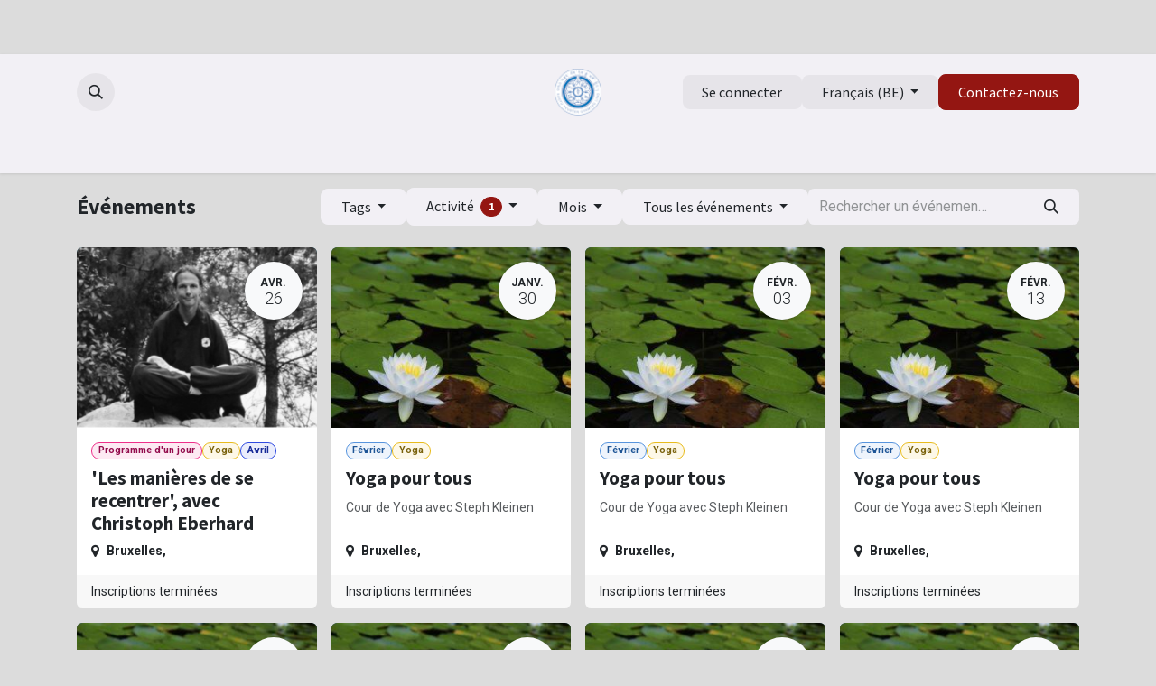

--- FILE ---
content_type: text/html; charset=utf-8
request_url: https://www.nalanda.tibinst.be/event?tags=%5B16%5D&date=all
body_size: 12158
content:
<!DOCTYPE html>
<html lang="fr-BE" data-website-id="6" data-main-object="ir.ui.view(2181,)" data-add2cart-redirect="1">
    <head>
        <meta charset="utf-8"/>
        <meta http-equiv="X-UA-Compatible" content="IE=edge"/>
        <meta name="viewport" content="width=device-width, initial-scale=1"/>
        <meta name="generator" content="Odoo"/>
            
        <meta property="og:type" content="website"/>
        <meta property="og:title" content="Events | NALANDA FR"/>
        <meta property="og:site_name" content="NALANDA FR"/>
        <meta property="og:url" content="https://www.nalanda.tibinst.be/event"/>
        <meta property="og:image" content="https://www.nalanda.tibinst.be/web/image/website/6/logo?unique=dd024d3"/>
            
        <meta name="twitter:card" content="summary_large_image"/>
        <meta name="twitter:title" content="Events | NALANDA FR"/>
        <meta name="twitter:image" content="https://www.nalanda.tibinst.be/web/image/website/6/logo/300x300?unique=dd024d3"/>
        
        <link rel="canonical" href="https://www.nalanda.tibinst.be/event"/>
        
        <link rel="preconnect" href="https://fonts.gstatic.com/" crossorigin=""/>
        <title>Events | NALANDA FR</title>
        <link type="image/x-icon" rel="shortcut icon" href="/web/image/website/6/favicon?unique=dd024d3"/>
        <link rel="preload" href="/web/static/src/libs/fontawesome/fonts/fontawesome-webfont.woff2?v=4.7.0" as="font" crossorigin=""/>
        <link type="text/css" rel="stylesheet" href="/web/assets/6/da1fc6b/web.assets_frontend.min.css"/>
        <script id="web.layout.odooscript" type="text/javascript">
            var odoo = {
                csrf_token: "03969580a343b297e83ea9786c8bdbdba4a266b5o1793589819",
                debug: "",
            };
        </script>
        <script type="text/javascript">
            odoo.__session_info__ = {"is_admin": false, "is_system": false, "is_public": true, "is_internal_user": false, "is_website_user": true, "uid": null, "is_frontend": true, "profile_session": null, "profile_collectors": null, "profile_params": null, "show_effect": true, "currencies": {"1": {"symbol": "\u20ac", "position": "after", "digits": [69, 2]}}, "bundle_params": {"lang": "en_US", "website_id": 6}, "test_mode": false, "websocket_worker_version": "18.0-5", "translationURL": "/website/translations", "cache_hashes": {"translations": "e04e2b95cf6d64b5bbfadc591c793ccbd0649563"}, "recaptcha_public_key": "6LdoqwIrAAAAAFwWfhdHpgEHHrVULIYGjs1yR1pr", "geoip_country_code": null, "geoip_phone_code": null, "lang_url_code": "fr_BE", "turnstile_site_key": "0x4AAAAAABC22lkpuBI2yduv"};
            if (!/(^|;\s)tz=/.test(document.cookie)) {
                const userTZ = Intl.DateTimeFormat().resolvedOptions().timeZone;
                document.cookie = `tz=${userTZ}; path=/`;
            }
        </script>
        <script type="text/javascript" defer="defer" src="/web/assets/6/c0eabc0/web.assets_frontend_minimal.min.js" onerror="__odooAssetError=1"></script>
        <script type="text/javascript" defer="defer" data-src="/web/assets/6/601b4cf/web.assets_frontend_lazy.min.js" onerror="__odooAssetError=1"></script>
        
            <meta name="robots" content="none"/>
        
        
    </head>
    <body>



        <div id="wrapwrap" class="   ">
            <a class="o_skip_to_content btn btn-primary rounded-0 visually-hidden-focusable position-absolute start-0" href="#wrap">Se rendre au contenu</a>
                <header id="top" data-anchor="true" data-name="Header" data-extra-items-toggle-aria-label="Bouton d&#39;éléments supplémentaires" class="   o_header_standard" style=" ">
                    
    <nav data-name="Navbar" aria-label="Main" class="navbar navbar-expand-lg navbar-light o_colored_level o_cc d-none d-lg-block pt-3 shadow-sm ">
        

            <div id="o_main_nav" class="o_main_nav container flex-wrap">
                <div class="o_header_hide_on_scroll d-grid align-items-center w-100 o_grid_header_3_cols pb-3">
                    <ul class="navbar-nav align-items-center gap-1">
                        
                        
        <li class="">
                <div class="modal fade css_editable_mode_hidden" id="o_search_modal" aria-hidden="true" tabindex="-1">
                    <div class="modal-dialog modal-lg pt-5">
                        <div class="modal-content mt-5">
    <form method="get" class="o_searchbar_form s_searchbar_input " action="/website/search" data-snippet="s_searchbar_input">
            <div role="search" class="input-group input-group-lg">
        <input type="search" name="search" class="search-query form-control oe_search_box border border-end-0 p-3 border-0 bg-light" placeholder="Recherche…" data-search-type="all" data-limit="5" data-display-image="true" data-display-description="true" data-display-extra-link="true" data-display-detail="true" data-order-by="name asc"/>
        <button type="submit" aria-label="Rechercher" title="Rechercher" class="btn oe_search_button border border-start-0 px-4 bg-o-color-4">
            <i class="oi oi-search"></i>
        </button>
    </div>

            <input name="order" type="hidden" class="o_search_order_by" value="name asc"/>
            
    
        </form>
                        </div>
                    </div>
                </div>
                <a data-bs-target="#o_search_modal" data-bs-toggle="modal" role="button" title="Rechercher" href="#" class="btn rounded-circle p-1 lh-1 o_navlink_background text-reset o_not_editable">
                    <i class="oi oi-search fa-stack lh-lg"></i>
                </a>
        </li>
                        
                        
                    </ul>
                    
    <a data-name="Navbar Logo" href="/" class="navbar-brand logo mx-auto mw-100">
            
            <span role="img" aria-label="Logo of NALANDA FR" title="NALANDA FR"><img src="/web/image/website/6/logo/NALANDA%20FR?unique=dd024d3" class="img img-fluid" width="95" height="40" alt="NALANDA FR" loading="lazy"/></span>
        </a>
    
                    <ul class="navbar-nav align-items-center gap-1 flex-wrap justify-content-end ms-auto">
                        
        
            <li class=" divider d-none"></li> 
            <li class="o_wsale_my_cart d-none ">
                <a href="/shop/cart" aria-label="Panier eCommerce" class="o_navlink_background btn position-relative rounded-circle p-1 text-reset">
                    <div class="">
                        <i class="fa fa-shopping-cart fa-stack"></i>
                        <sup class="my_cart_quantity badge bg-primary position-absolute top-0 end-0 mt-n1 me-n1 rounded-pill d-none" data-order-id="">0</sup>
                    </div>
                </a>
            </li>
        
            <li class=" o_no_autohide_item">
                <a href="/web/login" class="o_navlink_background btn border-0 text-reset">Se connecter</a>
            </li>
                        
        
        
                        
        <li data-name="Language Selector" class="o_header_language_selector ">
        
            <div class="js_language_selector  dropdown d-print-none">
                <button type="button" data-bs-toggle="dropdown" aria-haspopup="true" aria-expanded="true" class="border-0 dropdown-toggle o_navlink_background btn text-reset">
                    <span class=""> Français (BE)</span>
                </button>
                <div role="menu" class="dropdown-menu dropdown-menu-end">
                        <a class="dropdown-item js_change_lang " role="menuitem" href="/nl_BE/event?tags=%5B16%5D&amp;date=all" data-url_code="nl_BE" title=" Nederlands (BE)">
                            <span class=""> Nederlands (BE)</span>
                        </a>
                        <a class="dropdown-item js_change_lang " role="menuitem" href="/en_GB/event?tags=%5B16%5D&amp;date=all" data-url_code="en_GB" title="English (UK)">
                            <span class="">English (UK)</span>
                        </a>
                        <a class="dropdown-item js_change_lang active" role="menuitem" href="/event?tags=%5B16%5D&amp;date=all" data-url_code="fr_BE" title=" Français (BE)">
                            <span class=""> Français (BE)</span>
                        </a>
                </div>
            </div>
        
        </li>
                        
        <li class="">
            <div class="oe_structure oe_structure_solo ">
                <section class="oe_unremovable oe_unmovable s_text_block" data-snippet="s_text_block" data-name="Text">
                    <div class="container">
                        <a href="/contactus" class="oe_unremovable btn btn-primary btn_cta">Contactez-nous</a>
                    </div>
                </section>
            </div>
        </li>
                    </ul>
                </div>
                <div class="d-flex justify-content-center w-100">
                    
    <ul role="menu" id="top_menu" class="nav navbar-nav top_menu o_menu_loading pb-0">
        

                        
    <li role="presentation" class="nav-item">
        <a role="menuitem" href="https://www.tibinst.be/" class="nav-link ">
            <span>Retour à la page d&#39;accueil</span>
        </a>
    </li>
    <li role="presentation" class="nav-item">
        <a role="menuitem" href="/events" class="nav-link ">
            <span>Evénements</span>
        </a>
    </li>
                    
    </ul>
                </div>
            </div>
        
    </nav>
    <nav data-name="Navbar" aria-label="Mobile" class="navbar  navbar-light o_colored_level o_cc o_header_mobile d-block d-lg-none shadow-sm ">
        

        <div class="o_main_nav container flex-wrap justify-content-between">
            
    <a data-name="Navbar Logo" href="/" class="navbar-brand logo ">
            
            <span role="img" aria-label="Logo of NALANDA FR" title="NALANDA FR"><img src="/web/image/website/6/logo/NALANDA%20FR?unique=dd024d3" class="img img-fluid" width="95" height="40" alt="NALANDA FR" loading="lazy"/></span>
        </a>
    
            <ul class="o_header_mobile_buttons_wrap navbar-nav flex-row align-items-center gap-2 mb-0">
        
            <li class=" divider d-none"></li> 
            <li class="o_wsale_my_cart d-none ">
                <a href="/shop/cart" aria-label="Panier eCommerce" class="o_navlink_background_hover btn position-relative rounded-circle border-0 p-1 text-reset">
                    <div class="">
                        <i class="fa fa-shopping-cart fa-stack"></i>
                        <sup class="my_cart_quantity badge bg-primary position-absolute top-0 end-0 mt-n1 me-n1 rounded-pill d-none" data-order-id="">0</sup>
                    </div>
                </a>
            </li>
        
                <li class="o_not_editable">
                    <button class="nav-link btn me-auto p-2" type="button" data-bs-toggle="offcanvas" data-bs-target="#top_menu_collapse_mobile" aria-controls="top_menu_collapse_mobile" aria-expanded="false" aria-label="Toggle navigation">
                        <span class="navbar-toggler-icon"></span>
                    </button>
                </li>
            </ul>
            <div id="top_menu_collapse_mobile" class="offcanvas offcanvas-end o_navbar_mobile">
                <div class="offcanvas-header justify-content-end o_not_editable">
                    <button type="button" class="nav-link btn-close" data-bs-dismiss="offcanvas" aria-label="Fermer"></button>
                </div>
                <div class="offcanvas-body d-flex flex-column justify-content-between h-100 w-100">
                    <ul class="navbar-nav">
                        
                        
        <li class="">
    <form method="get" class="o_searchbar_form s_searchbar_input " action="/website/search" data-snippet="s_searchbar_input">
            <div role="search" class="input-group mb-3">
        <input type="search" name="search" class="search-query form-control oe_search_box rounded-start-pill text-bg-light ps-3 border-0 bg-light" placeholder="Recherche…" data-search-type="all" data-limit="0" data-display-image="true" data-display-description="true" data-display-extra-link="true" data-display-detail="true" data-order-by="name asc"/>
        <button type="submit" aria-label="Rechercher" title="Rechercher" class="btn oe_search_button rounded-end-pill bg-o-color-3 pe-3">
            <i class="oi oi-search"></i>
        </button>
    </div>

            <input name="order" type="hidden" class="o_search_order_by" value="name asc"/>
            
    
        </form>
        </li>
                        
    <ul role="menu" class="nav navbar-nav top_menu  ">
        

                            
    <li role="presentation" class="nav-item">
        <a role="menuitem" href="https://www.tibinst.be/" class="nav-link ">
            <span>Retour à la page d&#39;accueil</span>
        </a>
    </li>
    <li role="presentation" class="nav-item">
        <a role="menuitem" href="/events" class="nav-link ">
            <span>Evénements</span>
        </a>
    </li>
                        
    </ul>
                        
                        
                    </ul>
                    <ul class="navbar-nav gap-2 mt-3 w-100">
                        
        <li data-name="Language Selector" class="o_header_language_selector ">
        
            <div class="js_language_selector dropup dropdown d-print-none">
                <button type="button" data-bs-toggle="dropdown" aria-haspopup="true" aria-expanded="true" class="border-0 dropdown-toggle nav-link d-flex align-items-center w-100">
                    <span class="me-auto small"> Français (BE)</span>
                </button>
                <div role="menu" class="dropdown-menu w-100">
                        <a class="dropdown-item js_change_lang " role="menuitem" href="/nl_BE/event?tags=%5B16%5D&amp;date=all" data-url_code="nl_BE" title=" Nederlands (BE)">
                            <span class="me-auto small"> Nederlands (BE)</span>
                        </a>
                        <a class="dropdown-item js_change_lang " role="menuitem" href="/en_GB/event?tags=%5B16%5D&amp;date=all" data-url_code="en_GB" title="English (UK)">
                            <span class="me-auto small">English (UK)</span>
                        </a>
                        <a class="dropdown-item js_change_lang active" role="menuitem" href="/event?tags=%5B16%5D&amp;date=all" data-url_code="fr_BE" title=" Français (BE)">
                            <span class="me-auto small"> Français (BE)</span>
                        </a>
                </div>
            </div>
        
        </li>
                        
            <li class=" o_no_autohide_item">
                <a href="/web/login" class="nav-link o_nav_link_btn w-100 border text-center">Se connecter</a>
            </li>
                        
        
        
                        
        <li class="">
            <div class="oe_structure oe_structure_solo ">
                <section class="oe_unremovable oe_unmovable s_text_block" data-snippet="s_text_block" data-name="Text">
                    <div class="container">
                        <a href="/contactus" class="oe_unremovable btn btn-primary btn_cta w-100">Contactez-nous</a>
                    </div>
                </section>
            </div>
        </li>
                    </ul>
                </div>
            </div>
        </div>
    
    </nav>
    
        </header>
                <main>
                    

        <div id="wrap" class="o_wevent_index">
            
            
        <div class="container mt-3 mb-4">
            <div class="o_wevent_index_topbar_filters d-flex d-print-none align-items-center justify-content-end flex-wrap gap-2 w-100">
                <h2 class="h4 my-0 me-auto pe-sm-4">Événements</h2>
                        <div class="dropdown d-none d-lg-block">
                            <a href="#" role="button" class="btn btn-light dropdown-toggle" data-bs-toggle="dropdown">
                                Tags
                            </a>
                            <div class="dropdown-menu">
                                <span data-post="/event?tags=%5B16%5D&amp;prevent_redirect=True&amp;date=all" class="post_link cursor-pointer dropdown-item d-flex align-items-center justify-content-between active">
                                   Tous
                                </span>
                                    <span data-post="/event?tags=%5B44,+16%5D&amp;prevent_redirect=True&amp;date=all" class="post_link cursor-pointer dropdown-item d-flex align-items-center justify-content-between ">
                                        Méditation
                                    </span>
                                    <span data-post="/event?tags=%5B45,+16%5D&amp;prevent_redirect=True&amp;date=all" class="post_link cursor-pointer dropdown-item d-flex align-items-center justify-content-between ">
                                        Lama Tashi Nyima
                                    </span>
                                    <span data-post="/event?tags=%5B46,+16%5D&amp;prevent_redirect=True&amp;date=all" class="post_link cursor-pointer dropdown-item d-flex align-items-center justify-content-between ">
                                        CIERCO Sébastien
                                    </span>
                                    <span data-post="/event?tags=%5B47,+16%5D&amp;prevent_redirect=True&amp;date=all" class="post_link cursor-pointer dropdown-item d-flex align-items-center justify-content-between ">
                                        Weekend Yoga
                                    </span>
                                    <span data-post="/event?tags=%5B48,+16%5D&amp;prevent_redirect=True&amp;date=all" class="post_link cursor-pointer dropdown-item d-flex align-items-center justify-content-between ">
                                        Hatha Yoga
                                    </span>
                                    <span data-post="/event?tags=%5B49,+16%5D&amp;prevent_redirect=True&amp;date=all" class="post_link cursor-pointer dropdown-item d-flex align-items-center justify-content-between ">
                                        Yin Yoga
                                    </span>
                                    <span data-post="/event?tags=%5B50,+16%5D&amp;prevent_redirect=True&amp;date=all" class="post_link cursor-pointer dropdown-item d-flex align-items-center justify-content-between ">
                                        Yoga Nidra
                                    </span>
                                    <span data-post="/event?tags=%5B51,+16%5D&amp;prevent_redirect=True&amp;date=all" class="post_link cursor-pointer dropdown-item d-flex align-items-center justify-content-between ">
                                        Pranayama
                                    </span>
                                    <span data-post="/event?tags=%5B52,+16%5D&amp;prevent_redirect=True&amp;date=all" class="post_link cursor-pointer dropdown-item d-flex align-items-center justify-content-between ">
                                        Meditation
                                    </span>
                                    <span data-post="/event?tags=%5B53,+16%5D&amp;prevent_redirect=True&amp;date=all" class="post_link cursor-pointer dropdown-item d-flex align-items-center justify-content-between ">
                                        Janvier
                                    </span>
                                    <span data-post="/event?tags=%5B54,+16%5D&amp;prevent_redirect=True&amp;date=all" class="post_link cursor-pointer dropdown-item d-flex align-items-center justify-content-between ">
                                        Poudja
                                    </span>
                                    <span data-post="/event?tags=%5B55,+16%5D&amp;prevent_redirect=True&amp;date=all" class="post_link cursor-pointer dropdown-item d-flex align-items-center justify-content-between ">
                                        Chiné
                                    </span>
                                    <span data-post="/event?tags=%5B56,+16%5D&amp;prevent_redirect=True&amp;date=all" class="post_link cursor-pointer dropdown-item d-flex align-items-center justify-content-between ">
                                        Chiné
                                    </span>
                                    <span data-post="/event?tags=%5B57,+16%5D&amp;prevent_redirect=True&amp;date=all" class="post_link cursor-pointer dropdown-item d-flex align-items-center justify-content-between ">
                                        Pratique de Chenrezig
                                    </span>
                            </div>
                        </div>
                        <div class="dropdown d-none d-lg-block">
                            <a href="#" role="button" class="btn btn-light dropdown-toggle" data-bs-toggle="dropdown">
                                Activité
                                <span class="badge bg-primary ms-1">1</span>
                            </a>
                            <div class="dropdown-menu">
                                <span data-post="/event?tags=%5B%5D&amp;prevent_redirect=True&amp;date=all" class="post_link cursor-pointer dropdown-item d-flex align-items-center justify-content-between ">
                                   Tous
                                </span>
                                    <span data-post="/event?tags=%5B13,+16%5D&amp;prevent_redirect=True&amp;date=all" class="post_link cursor-pointer dropdown-item d-flex align-items-center justify-content-between ">
                                        Weekend Méditation Chiné
                                    </span>
                                    <span data-post="/event?tags=%5B25,+16%5D&amp;prevent_redirect=True&amp;date=all" class="post_link cursor-pointer dropdown-item d-flex align-items-center justify-content-between ">
                                        Dharma
                                    </span>
                                    <span data-post="/event?tags=%5B26,+16%5D&amp;prevent_redirect=True&amp;date=all" class="post_link cursor-pointer dropdown-item d-flex align-items-center justify-content-between ">
                                        Rituels
                                    </span>
                                    <span data-post="/event?tags=%5B30,+16%5D&amp;prevent_redirect=True&amp;date=all" class="post_link cursor-pointer dropdown-item d-flex align-items-center justify-content-between ">
                                        Porte ouverte et opportunité de méditation
                                    </span>
                                    <span data-post="/event?tags=%5B33,+16%5D&amp;prevent_redirect=True&amp;date=all" class="post_link cursor-pointer dropdown-item d-flex align-items-center justify-content-between ">
                                        Programme d&#39;un jour
                                    </span>
                                    <span data-post="/event?tags=%5B34,+16%5D&amp;prevent_redirect=True&amp;date=all" class="post_link cursor-pointer dropdown-item d-flex align-items-center justify-content-between ">
                                        Kim Huynh
                                    </span>
                                    <span data-post="/event?tags=%5B35,+16%5D&amp;prevent_redirect=True&amp;date=all" class="post_link cursor-pointer dropdown-item d-flex align-items-center justify-content-between ">
                                        Corps-cœur-esprit cohérence
                                    </span>
                                    <span data-post="/event?tags=%5B36,+16%5D&amp;prevent_redirect=True&amp;date=all" class="post_link cursor-pointer dropdown-item d-flex align-items-center justify-content-between ">
                                        Méditation
                                    </span>
                                    <span data-post="/event?tags=%5B37,+16%5D&amp;prevent_redirect=True&amp;date=all" class="post_link cursor-pointer dropdown-item d-flex align-items-center justify-content-between ">
                                        Enseignement du soir
                                    </span>
                                    <span data-post="/event?tags=%5B38,+16%5D&amp;prevent_redirect=True&amp;date=all" class="post_link cursor-pointer dropdown-item d-flex align-items-center justify-content-between ">
                                        Chiné retraite
                                    </span>
                                    <span data-post="/event?tags=%5B39,+16%5D&amp;prevent_redirect=True&amp;date=all" class="post_link cursor-pointer dropdown-item d-flex align-items-center justify-content-between ">
                                        Pratique de Powa
                                    </span>
                                    <span data-post="/event?tags=%5B40,+16%5D&amp;prevent_redirect=True&amp;date=all" class="post_link cursor-pointer dropdown-item d-flex align-items-center justify-content-between ">
                                        Introduction au bouddhisme
                                    </span>
                                    <span data-post="/event?tags=%5B41,+16%5D&amp;prevent_redirect=True&amp;date=all" class="post_link cursor-pointer dropdown-item d-flex align-items-center justify-content-between ">
                                        Healing Sounds
                                    </span>
                                    <span data-post="/event?tags=%5B43,+16%5D&amp;prevent_redirect=True&amp;date=all" class="post_link cursor-pointer dropdown-item d-flex align-items-center justify-content-between ">
                                        Wellness
                                    </span>
                                    <span data-post="/event?tags=%5B58,+16%5D&amp;prevent_redirect=True&amp;date=all" class="post_link cursor-pointer dropdown-item d-flex align-items-center justify-content-between ">
                                        Pratique de Chenrezig
                                    </span>
                                    <span data-post="/event?tags=%5B%5D&amp;prevent_redirect=True&amp;date=all" class="post_link cursor-pointer dropdown-item d-flex align-items-center justify-content-between active">
                                        Yoga
                                    </span>
                                    <span data-post="/event?tags=%5B18,+16%5D&amp;prevent_redirect=True&amp;date=all" class="post_link cursor-pointer dropdown-item d-flex align-items-center justify-content-between ">
                                        Cohérence du Cœur
                                    </span>
                                    <span data-post="/event?tags=%5B19,+16%5D&amp;prevent_redirect=True&amp;date=all" class="post_link cursor-pointer dropdown-item d-flex align-items-center justify-content-between ">
                                        Jeunes adultes
                                    </span>
                                    <span data-post="/event?tags=%5B23,+16%5D&amp;prevent_redirect=True&amp;date=all" class="post_link cursor-pointer dropdown-item d-flex align-items-center justify-content-between ">
                                        Peinture tibétaine
                                    </span>
                            </div>
                        </div>
                        <div class="dropdown d-none d-lg-block">
                            <a href="#" role="button" class="btn btn-light dropdown-toggle" data-bs-toggle="dropdown">
                                Mois
                            </a>
                            <div class="dropdown-menu">
                                <span data-post="/event?tags=%5B16%5D&amp;prevent_redirect=True&amp;date=all" class="post_link cursor-pointer dropdown-item d-flex align-items-center justify-content-between active">
                                   Tous
                                </span>
                                    <span data-post="/event?tags=%5B1,+16%5D&amp;prevent_redirect=True&amp;date=all" class="post_link cursor-pointer dropdown-item d-flex align-items-center justify-content-between ">
                                        Janvier
                                    </span>
                                    <span data-post="/event?tags=%5B2,+16%5D&amp;prevent_redirect=True&amp;date=all" class="post_link cursor-pointer dropdown-item d-flex align-items-center justify-content-between ">
                                        Février
                                    </span>
                                    <span data-post="/event?tags=%5B3,+16%5D&amp;prevent_redirect=True&amp;date=all" class="post_link cursor-pointer dropdown-item d-flex align-items-center justify-content-between ">
                                        Mars
                                    </span>
                                    <span data-post="/event?tags=%5B4,+16%5D&amp;prevent_redirect=True&amp;date=all" class="post_link cursor-pointer dropdown-item d-flex align-items-center justify-content-between ">
                                        Avril
                                    </span>
                                    <span data-post="/event?tags=%5B5,+16%5D&amp;prevent_redirect=True&amp;date=all" class="post_link cursor-pointer dropdown-item d-flex align-items-center justify-content-between ">
                                        Mai
                                    </span>
                                    <span data-post="/event?tags=%5B6,+16%5D&amp;prevent_redirect=True&amp;date=all" class="post_link cursor-pointer dropdown-item d-flex align-items-center justify-content-between ">
                                        Juin
                                    </span>
                                    <span data-post="/event?tags=%5B7,+16%5D&amp;prevent_redirect=True&amp;date=all" class="post_link cursor-pointer dropdown-item d-flex align-items-center justify-content-between ">
                                        Juillet
                                    </span>
                                    <span data-post="/event?tags=%5B8,+16%5D&amp;prevent_redirect=True&amp;date=all" class="post_link cursor-pointer dropdown-item d-flex align-items-center justify-content-between ">
                                        Août
                                    </span>
                                    <span data-post="/event?tags=%5B9,+16%5D&amp;prevent_redirect=True&amp;date=all" class="post_link cursor-pointer dropdown-item d-flex align-items-center justify-content-between ">
                                        Septembre
                                    </span>
                                    <span data-post="/event?tags=%5B10,+16%5D&amp;prevent_redirect=True&amp;date=all" class="post_link cursor-pointer dropdown-item d-flex align-items-center justify-content-between ">
                                        Octobre
                                    </span>
                                    <span data-post="/event?tags=%5B11,+16%5D&amp;prevent_redirect=True&amp;date=all" class="post_link cursor-pointer dropdown-item d-flex align-items-center justify-content-between ">
                                        Novembre
                                    </span>
                                    <span data-post="/event?tags=%5B12,+16%5D&amp;prevent_redirect=True&amp;date=all" class="post_link cursor-pointer dropdown-item d-flex align-items-center justify-content-between ">
                                        Décembre
                                    </span>
                            </div>
                        </div>
        <div class="dropdown d-none d-lg-block">
            <a href="#" role="button" class="btn btn-light dropdown-toggle" data-bs-toggle="dropdown" title="Filtrer par date">
                Tous les événements
            </a>
            <div class="dropdown-menu">
                        <a href="/event?date=upcoming&amp;tags=%5B16%5D" class="dropdown-item d-flex align-items-center justify-content-between ">
                            Événements à venir
                            <span class="badge ms-3 text-bg-primary">7</span>
                        </a>
                        <a href="/event?date=month&amp;tags=%5B16%5D" class="dropdown-item d-flex align-items-center justify-content-between ">
                            Ce mois
                            <span class="badge ms-3 text-bg-primary">4</span>
                        </a>
                        <a href="/event?date=old&amp;tags=%5B16%5D" class="dropdown-item d-flex align-items-center justify-content-between ">
                            Événements passés
                        </a>
                        <a href="/event?date=all&amp;tags=%5B16%5D" class="dropdown-item d-flex align-items-center justify-content-between active">
                            Tous les événements
                        </a>
            </div>
        </div>
                <div class="o_wevent_search d-flex w-100">
                    <div class="w-100 flex-grow-1">
    <form method="get" class="o_searchbar_form s_searchbar_input " action="/event" data-snippet="s_searchbar_input">
            <div role="search" class="input-group o_wevent_event_searchbar_form flex-grow-1 ">
        <input type="search" name="search" class="search-query form-control oe_search_box  border-0 bg-light" placeholder="Rechercher un événement..." value="" data-search-type="events" data-limit="5" data-display-image="true" data-display-description="true" data-display-extra-link="true" data-display-detail="false" data-order-by="name asc"/>
        <button type="submit" aria-label="Rechercher" title="Rechercher" class="btn oe_search_button btn-light">
            <i class="oi oi-search"></i>
        </button>
    </div>

            <input name="order" type="hidden" class="o_search_order_by" value="name asc"/>
            
            <input type="hidden" name="tags" value="[16]"/>
        
    
        </form>
                    </div>
                    <button class="btn btn-light position-relative ms-2 d-lg-none" data-bs-toggle="offcanvas" data-bs-target="#o_wevent_index_offcanvas">
                        <i class="fa fa-sliders"></i>
                    </button>
                </div>
            </div>

    <div class="d-lg-none d-flex align-items-center flex-wrap gap-2 mt-2">
            <span class="o_filter_tag d-inline-flex align-items-baseline rounded ps-2 o_color_3">
                Yoga
                <span class="post_link cursor-pointer btn border-0 py-1 px-2 text-reset opacity-75-hover" data-post="/event?tags=%5B%5D&amp;prevent_redirect=True&amp;date=all">
                    <i class="oi oi-close" role="img"></i>
                </span>
            </span>
    </div>

            
            <div id="o_wevent_index_offcanvas" class="o_website_offcanvas offcanvas offcanvas-end d-lg-none p-0 overflow-visible mw-75">
                <div class="offcanvas-header">
                    <h5 class="offcanvas-title">Filtres</h5>
                    <button type="button" class="btn-close" data-bs-dismiss="offcanvas" aria-label="Fermer"></button>
                </div>
                <div class="offcanvas-body p-0">
                    <div class="accordion accordion-flush">
                            <div class="accordion-item">
                                <h2 class="accordion-header">
                                    <button class="accordion-button collapsed" type="button" data-bs-toggle="collapse" aria-expanded="false" aria-controls="o_wevent_offcanvas_cat_5" data-bs-target=".o_wevent_offcanvas_cat_5">
                                        Tags
                                    </button>
                                </h2>
                                <div id="o_wevent_offcanvas_cat_5" class="o_wevent_offcanvas_cat_5 accordion-collapse collapse">
                                    <div class="accordion-body pt-0">
                                        <ul class="list-group list-group-flush">
                                                <li class="list-group-item border-0 px-0">
                                                    <span class="post_link text-reset cursor-pointer" data-post="/event?tags=%5B44,+16%5D&amp;prevent_redirect=True&amp;date=all" title="Méditation">
                                                        <div class="form-check">
                                                            <input class="form-check-input pe-none" type="checkbox" name="4"/>
                                                            <label class="form-check-label" for="4">Méditation</label>
                                                        </div>
                                                    </span>
                                                </li>
                                                <li class="list-group-item border-0 px-0">
                                                    <span class="post_link text-reset cursor-pointer" data-post="/event?tags=%5B45,+16%5D&amp;prevent_redirect=True&amp;date=all" title="Lama Tashi Nyima">
                                                        <div class="form-check">
                                                            <input class="form-check-input pe-none" type="checkbox" name="10"/>
                                                            <label class="form-check-label" for="10">Lama Tashi Nyima</label>
                                                        </div>
                                                    </span>
                                                </li>
                                                <li class="list-group-item border-0 px-0">
                                                    <span class="post_link text-reset cursor-pointer" data-post="/event?tags=%5B46,+16%5D&amp;prevent_redirect=True&amp;date=all" title="CIERCO Sébastien">
                                                        <div class="form-check">
                                                            <input class="form-check-input pe-none" type="checkbox" name="7"/>
                                                            <label class="form-check-label" for="7">CIERCO Sébastien</label>
                                                        </div>
                                                    </span>
                                                </li>
                                                <li class="list-group-item border-0 px-0">
                                                    <span class="post_link text-reset cursor-pointer" data-post="/event?tags=%5B47,+16%5D&amp;prevent_redirect=True&amp;date=all" title="Weekend Yoga">
                                                        <div class="form-check">
                                                            <input class="form-check-input pe-none" type="checkbox" name="2"/>
                                                            <label class="form-check-label" for="2">Weekend Yoga</label>
                                                        </div>
                                                    </span>
                                                </li>
                                                <li class="list-group-item border-0 px-0">
                                                    <span class="post_link text-reset cursor-pointer" data-post="/event?tags=%5B48,+16%5D&amp;prevent_redirect=True&amp;date=all" title="Hatha Yoga">
                                                        <div class="form-check">
                                                            <input class="form-check-input pe-none" type="checkbox" name="3"/>
                                                            <label class="form-check-label" for="3">Hatha Yoga</label>
                                                        </div>
                                                    </span>
                                                </li>
                                                <li class="list-group-item border-0 px-0">
                                                    <span class="post_link text-reset cursor-pointer" data-post="/event?tags=%5B49,+16%5D&amp;prevent_redirect=True&amp;date=all" title="Yin Yoga">
                                                        <div class="form-check">
                                                            <input class="form-check-input pe-none" type="checkbox" name="3"/>
                                                            <label class="form-check-label" for="3">Yin Yoga</label>
                                                        </div>
                                                    </span>
                                                </li>
                                                <li class="list-group-item border-0 px-0">
                                                    <span class="post_link text-reset cursor-pointer" data-post="/event?tags=%5B50,+16%5D&amp;prevent_redirect=True&amp;date=all" title="Yoga Nidra">
                                                        <div class="form-check">
                                                            <input class="form-check-input pe-none" type="checkbox" name="3"/>
                                                            <label class="form-check-label" for="3">Yoga Nidra</label>
                                                        </div>
                                                    </span>
                                                </li>
                                                <li class="list-group-item border-0 px-0">
                                                    <span class="post_link text-reset cursor-pointer" data-post="/event?tags=%5B51,+16%5D&amp;prevent_redirect=True&amp;date=all" title="Pranayama">
                                                        <div class="form-check">
                                                            <input class="form-check-input pe-none" type="checkbox" name="3"/>
                                                            <label class="form-check-label" for="3">Pranayama</label>
                                                        </div>
                                                    </span>
                                                </li>
                                                <li class="list-group-item border-0 px-0">
                                                    <span class="post_link text-reset cursor-pointer" data-post="/event?tags=%5B52,+16%5D&amp;prevent_redirect=True&amp;date=all" title="Meditation">
                                                        <div class="form-check">
                                                            <input class="form-check-input pe-none" type="checkbox" name="3"/>
                                                            <label class="form-check-label" for="3">Meditation</label>
                                                        </div>
                                                    </span>
                                                </li>
                                                <li class="list-group-item border-0 px-0">
                                                    <span class="post_link text-reset cursor-pointer" data-post="/event?tags=%5B53,+16%5D&amp;prevent_redirect=True&amp;date=all" title="Janvier">
                                                        <div class="form-check">
                                                            <input class="form-check-input pe-none" type="checkbox" name="6"/>
                                                            <label class="form-check-label" for="6">Janvier</label>
                                                        </div>
                                                    </span>
                                                </li>
                                                <li class="list-group-item border-0 px-0">
                                                    <span class="post_link text-reset cursor-pointer" data-post="/event?tags=%5B54,+16%5D&amp;prevent_redirect=True&amp;date=all" title="Poudja">
                                                        <div class="form-check">
                                                            <input class="form-check-input pe-none" type="checkbox" name="3"/>
                                                            <label class="form-check-label" for="3">Poudja</label>
                                                        </div>
                                                    </span>
                                                </li>
                                                <li class="list-group-item border-0 px-0">
                                                    <span class="post_link text-reset cursor-pointer" data-post="/event?tags=%5B55,+16%5D&amp;prevent_redirect=True&amp;date=all" title="Chiné">
                                                        <div class="form-check">
                                                            <input class="form-check-input pe-none" type="checkbox" name="3"/>
                                                            <label class="form-check-label" for="3">Chiné</label>
                                                        </div>
                                                    </span>
                                                </li>
                                                <li class="list-group-item border-0 px-0">
                                                    <span class="post_link text-reset cursor-pointer" data-post="/event?tags=%5B56,+16%5D&amp;prevent_redirect=True&amp;date=all" title="Chiné">
                                                        <div class="form-check">
                                                            <input class="form-check-input pe-none" type="checkbox" name="3"/>
                                                            <label class="form-check-label" for="3">Chiné</label>
                                                        </div>
                                                    </span>
                                                </li>
                                                <li class="list-group-item border-0 px-0">
                                                    <span class="post_link text-reset cursor-pointer" data-post="/event?tags=%5B57,+16%5D&amp;prevent_redirect=True&amp;date=all" title="Pratique de Chenrezig">
                                                        <div class="form-check">
                                                            <input class="form-check-input pe-none" type="checkbox" name="8"/>
                                                            <label class="form-check-label" for="8">Pratique de Chenrezig</label>
                                                        </div>
                                                    </span>
                                                </li>
                                        </ul>
                                    </div>
                                </div>
                            </div>
                            <div class="accordion-item">
                                <h2 class="accordion-header">
                                    <button class="accordion-button collapsed" type="button" data-bs-toggle="collapse" aria-expanded="false" aria-controls="o_wevent_offcanvas_cat_4" data-bs-target=".o_wevent_offcanvas_cat_4">
                                        Activité
                                    </button>
                                </h2>
                                <div id="o_wevent_offcanvas_cat_4" class="o_wevent_offcanvas_cat_4 accordion-collapse collapse">
                                    <div class="accordion-body pt-0">
                                        <ul class="list-group list-group-flush">
                                                <li class="list-group-item border-0 px-0">
                                                    <span class="post_link text-reset cursor-pointer" data-post="/event?tags=%5B13,+16%5D&amp;prevent_redirect=True&amp;date=all" title="Weekend Méditation Chiné">
                                                        <div class="form-check">
                                                            <input class="form-check-input pe-none" type="checkbox" name="1"/>
                                                            <label class="form-check-label" for="1">Weekend Méditation Chiné</label>
                                                        </div>
                                                    </span>
                                                </li>
                                                <li class="list-group-item border-0 px-0">
                                                    <span class="post_link text-reset cursor-pointer" data-post="/event?tags=%5B25,+16%5D&amp;prevent_redirect=True&amp;date=all" title="Dharma">
                                                        <div class="form-check">
                                                            <input class="form-check-input pe-none" type="checkbox" name="8"/>
                                                            <label class="form-check-label" for="8">Dharma</label>
                                                        </div>
                                                    </span>
                                                </li>
                                                <li class="list-group-item border-0 px-0">
                                                    <span class="post_link text-reset cursor-pointer" data-post="/event?tags=%5B26,+16%5D&amp;prevent_redirect=True&amp;date=all" title="Rituels">
                                                        <div class="form-check">
                                                            <input class="form-check-input pe-none" type="checkbox" name="11"/>
                                                            <label class="form-check-label" for="11">Rituels</label>
                                                        </div>
                                                    </span>
                                                </li>
                                                <li class="list-group-item border-0 px-0">
                                                    <span class="post_link text-reset cursor-pointer" data-post="/event?tags=%5B30,+16%5D&amp;prevent_redirect=True&amp;date=all" title="Porte ouverte et opportunité de méditation">
                                                        <div class="form-check">
                                                            <input class="form-check-input pe-none" type="checkbox" name="9"/>
                                                            <label class="form-check-label" for="9">Porte ouverte et opportunité de méditation</label>
                                                        </div>
                                                    </span>
                                                </li>
                                                <li class="list-group-item border-0 px-0">
                                                    <span class="post_link text-reset cursor-pointer" data-post="/event?tags=%5B33,+16%5D&amp;prevent_redirect=True&amp;date=all" title="Programme d&#39;un jour">
                                                        <div class="form-check">
                                                            <input class="form-check-input pe-none" type="checkbox" name="9"/>
                                                            <label class="form-check-label" for="9">Programme d&#39;un jour</label>
                                                        </div>
                                                    </span>
                                                </li>
                                                <li class="list-group-item border-0 px-0">
                                                    <span class="post_link text-reset cursor-pointer" data-post="/event?tags=%5B34,+16%5D&amp;prevent_redirect=True&amp;date=all" title="Kim Huynh">
                                                        <div class="form-check">
                                                            <input class="form-check-input pe-none" type="checkbox" name="8"/>
                                                            <label class="form-check-label" for="8">Kim Huynh</label>
                                                        </div>
                                                    </span>
                                                </li>
                                                <li class="list-group-item border-0 px-0">
                                                    <span class="post_link text-reset cursor-pointer" data-post="/event?tags=%5B35,+16%5D&amp;prevent_redirect=True&amp;date=all" title="Corps-cœur-esprit cohérence">
                                                        <div class="form-check">
                                                            <input class="form-check-input pe-none" type="checkbox" name="11"/>
                                                            <label class="form-check-label" for="11">Corps-cœur-esprit cohérence</label>
                                                        </div>
                                                    </span>
                                                </li>
                                                <li class="list-group-item border-0 px-0">
                                                    <span class="post_link text-reset cursor-pointer" data-post="/event?tags=%5B36,+16%5D&amp;prevent_redirect=True&amp;date=all" title="Méditation">
                                                        <div class="form-check">
                                                            <input class="form-check-input pe-none" type="checkbox" name="3"/>
                                                            <label class="form-check-label" for="3">Méditation</label>
                                                        </div>
                                                    </span>
                                                </li>
                                                <li class="list-group-item border-0 px-0">
                                                    <span class="post_link text-reset cursor-pointer" data-post="/event?tags=%5B37,+16%5D&amp;prevent_redirect=True&amp;date=all" title="Enseignement du soir">
                                                        <div class="form-check">
                                                            <input class="form-check-input pe-none" type="checkbox" name="3"/>
                                                            <label class="form-check-label" for="3">Enseignement du soir</label>
                                                        </div>
                                                    </span>
                                                </li>
                                                <li class="list-group-item border-0 px-0">
                                                    <span class="post_link text-reset cursor-pointer" data-post="/event?tags=%5B38,+16%5D&amp;prevent_redirect=True&amp;date=all" title="Chiné retraite">
                                                        <div class="form-check">
                                                            <input class="form-check-input pe-none" type="checkbox" name="2"/>
                                                            <label class="form-check-label" for="2">Chiné retraite</label>
                                                        </div>
                                                    </span>
                                                </li>
                                                <li class="list-group-item border-0 px-0">
                                                    <span class="post_link text-reset cursor-pointer" data-post="/event?tags=%5B39,+16%5D&amp;prevent_redirect=True&amp;date=all" title="Pratique de Powa">
                                                        <div class="form-check">
                                                            <input class="form-check-input pe-none" type="checkbox" name="7"/>
                                                            <label class="form-check-label" for="7">Pratique de Powa</label>
                                                        </div>
                                                    </span>
                                                </li>
                                                <li class="list-group-item border-0 px-0">
                                                    <span class="post_link text-reset cursor-pointer" data-post="/event?tags=%5B40,+16%5D&amp;prevent_redirect=True&amp;date=all" title="Introduction au bouddhisme">
                                                        <div class="form-check">
                                                            <input class="form-check-input pe-none" type="checkbox" name="3"/>
                                                            <label class="form-check-label" for="3">Introduction au bouddhisme</label>
                                                        </div>
                                                    </span>
                                                </li>
                                                <li class="list-group-item border-0 px-0">
                                                    <span class="post_link text-reset cursor-pointer" data-post="/event?tags=%5B41,+16%5D&amp;prevent_redirect=True&amp;date=all" title="Healing Sounds">
                                                        <div class="form-check">
                                                            <input class="form-check-input pe-none" type="checkbox" name="6"/>
                                                            <label class="form-check-label" for="6">Healing Sounds</label>
                                                        </div>
                                                    </span>
                                                </li>
                                                <li class="list-group-item border-0 px-0">
                                                    <span class="post_link text-reset cursor-pointer" data-post="/event?tags=%5B43,+16%5D&amp;prevent_redirect=True&amp;date=all" title="Wellness">
                                                        <div class="form-check">
                                                            <input class="form-check-input pe-none" type="checkbox" name="5"/>
                                                            <label class="form-check-label" for="5">Wellness</label>
                                                        </div>
                                                    </span>
                                                </li>
                                                <li class="list-group-item border-0 px-0">
                                                    <span class="post_link text-reset cursor-pointer" data-post="/event?tags=%5B58,+16%5D&amp;prevent_redirect=True&amp;date=all" title="Pratique de Chenrezig">
                                                        <div class="form-check">
                                                            <input class="form-check-input pe-none" type="checkbox" name="9"/>
                                                            <label class="form-check-label" for="9">Pratique de Chenrezig</label>
                                                        </div>
                                                    </span>
                                                </li>
                                                <li class="list-group-item border-0 px-0">
                                                    <span class="post_link text-reset cursor-pointer" data-post="/event?tags=%5B%5D&amp;prevent_redirect=True&amp;date=all" title="Yoga">
                                                        <div class="form-check">
                                                            <input class="form-check-input pe-none" type="checkbox" name="3" checked="True"/>
                                                            <label class="form-check-label" for="3">Yoga</label>
                                                        </div>
                                                    </span>
                                                </li>
                                                <li class="list-group-item border-0 px-0">
                                                    <span class="post_link text-reset cursor-pointer" data-post="/event?tags=%5B18,+16%5D&amp;prevent_redirect=True&amp;date=all" title="Cohérence du Cœur">
                                                        <div class="form-check">
                                                            <input class="form-check-input pe-none" type="checkbox" name="11"/>
                                                            <label class="form-check-label" for="11">Cohérence du Cœur</label>
                                                        </div>
                                                    </span>
                                                </li>
                                                <li class="list-group-item border-0 px-0">
                                                    <span class="post_link text-reset cursor-pointer" data-post="/event?tags=%5B19,+16%5D&amp;prevent_redirect=True&amp;date=all" title="Jeunes adultes">
                                                        <div class="form-check">
                                                            <input class="form-check-input pe-none" type="checkbox" name="7"/>
                                                            <label class="form-check-label" for="7">Jeunes adultes</label>
                                                        </div>
                                                    </span>
                                                </li>
                                                <li class="list-group-item border-0 px-0">
                                                    <span class="post_link text-reset cursor-pointer" data-post="/event?tags=%5B23,+16%5D&amp;prevent_redirect=True&amp;date=all" title="Peinture tibétaine">
                                                        <div class="form-check">
                                                            <input class="form-check-input pe-none" type="checkbox" name="1"/>
                                                            <label class="form-check-label" for="1">Peinture tibétaine</label>
                                                        </div>
                                                    </span>
                                                </li>
                                        </ul>
                                    </div>
                                </div>
                            </div>
                            <div class="accordion-item">
                                <h2 class="accordion-header">
                                    <button class="accordion-button collapsed" type="button" data-bs-toggle="collapse" aria-expanded="false" aria-controls="o_wevent_offcanvas_cat_1" data-bs-target=".o_wevent_offcanvas_cat_1">
                                        Mois
                                    </button>
                                </h2>
                                <div id="o_wevent_offcanvas_cat_1" class="o_wevent_offcanvas_cat_1 accordion-collapse collapse">
                                    <div class="accordion-body pt-0">
                                        <ul class="list-group list-group-flush">
                                                <li class="list-group-item border-0 px-0">
                                                    <span class="post_link text-reset cursor-pointer" data-post="/event?tags=%5B1,+16%5D&amp;prevent_redirect=True&amp;date=all" title="Janvier">
                                                        <div class="form-check">
                                                            <input class="form-check-input pe-none" type="checkbox" name="4"/>
                                                            <label class="form-check-label" for="4">Janvier</label>
                                                        </div>
                                                    </span>
                                                </li>
                                                <li class="list-group-item border-0 px-0">
                                                    <span class="post_link text-reset cursor-pointer" data-post="/event?tags=%5B2,+16%5D&amp;prevent_redirect=True&amp;date=all" title="Février">
                                                        <div class="form-check">
                                                            <input class="form-check-input pe-none" type="checkbox" name="4"/>
                                                            <label class="form-check-label" for="4">Février</label>
                                                        </div>
                                                    </span>
                                                </li>
                                                <li class="list-group-item border-0 px-0">
                                                    <span class="post_link text-reset cursor-pointer" data-post="/event?tags=%5B3,+16%5D&amp;prevent_redirect=True&amp;date=all" title="Mars">
                                                        <div class="form-check">
                                                            <input class="form-check-input pe-none" type="checkbox" name="4"/>
                                                            <label class="form-check-label" for="4">Mars</label>
                                                        </div>
                                                    </span>
                                                </li>
                                                <li class="list-group-item border-0 px-0">
                                                    <span class="post_link text-reset cursor-pointer" data-post="/event?tags=%5B4,+16%5D&amp;prevent_redirect=True&amp;date=all" title="Avril">
                                                        <div class="form-check">
                                                            <input class="form-check-input pe-none" type="checkbox" name="8"/>
                                                            <label class="form-check-label" for="8">Avril</label>
                                                        </div>
                                                    </span>
                                                </li>
                                                <li class="list-group-item border-0 px-0">
                                                    <span class="post_link text-reset cursor-pointer" data-post="/event?tags=%5B5,+16%5D&amp;prevent_redirect=True&amp;date=all" title="Mai">
                                                        <div class="form-check">
                                                            <input class="form-check-input pe-none" type="checkbox" name="8"/>
                                                            <label class="form-check-label" for="8">Mai</label>
                                                        </div>
                                                    </span>
                                                </li>
                                                <li class="list-group-item border-0 px-0">
                                                    <span class="post_link text-reset cursor-pointer" data-post="/event?tags=%5B6,+16%5D&amp;prevent_redirect=True&amp;date=all" title="Juin">
                                                        <div class="form-check">
                                                            <input class="form-check-input pe-none" type="checkbox" name="8"/>
                                                            <label class="form-check-label" for="8">Juin</label>
                                                        </div>
                                                    </span>
                                                </li>
                                                <li class="list-group-item border-0 px-0">
                                                    <span class="post_link text-reset cursor-pointer" data-post="/event?tags=%5B7,+16%5D&amp;prevent_redirect=True&amp;date=all" title="Juillet">
                                                        <div class="form-check">
                                                            <input class="form-check-input pe-none" type="checkbox" name="10"/>
                                                            <label class="form-check-label" for="10">Juillet</label>
                                                        </div>
                                                    </span>
                                                </li>
                                                <li class="list-group-item border-0 px-0">
                                                    <span class="post_link text-reset cursor-pointer" data-post="/event?tags=%5B8,+16%5D&amp;prevent_redirect=True&amp;date=all" title="Août">
                                                        <div class="form-check">
                                                            <input class="form-check-input pe-none" type="checkbox" name="10"/>
                                                            <label class="form-check-label" for="10">Août</label>
                                                        </div>
                                                    </span>
                                                </li>
                                                <li class="list-group-item border-0 px-0">
                                                    <span class="post_link text-reset cursor-pointer" data-post="/event?tags=%5B9,+16%5D&amp;prevent_redirect=True&amp;date=all" title="Septembre">
                                                        <div class="form-check">
                                                            <input class="form-check-input pe-none" type="checkbox" name="10"/>
                                                            <label class="form-check-label" for="10">Septembre</label>
                                                        </div>
                                                    </span>
                                                </li>
                                                <li class="list-group-item border-0 px-0">
                                                    <span class="post_link text-reset cursor-pointer" data-post="/event?tags=%5B10,+16%5D&amp;prevent_redirect=True&amp;date=all" title="Octobre">
                                                        <div class="form-check">
                                                            <input class="form-check-input pe-none" type="checkbox" name="6"/>
                                                            <label class="form-check-label" for="6">Octobre</label>
                                                        </div>
                                                    </span>
                                                </li>
                                                <li class="list-group-item border-0 px-0">
                                                    <span class="post_link text-reset cursor-pointer" data-post="/event?tags=%5B11,+16%5D&amp;prevent_redirect=True&amp;date=all" title="Novembre">
                                                        <div class="form-check">
                                                            <input class="form-check-input pe-none" type="checkbox" name="6"/>
                                                            <label class="form-check-label" for="6">Novembre</label>
                                                        </div>
                                                    </span>
                                                </li>
                                                <li class="list-group-item border-0 px-0">
                                                    <span class="post_link text-reset cursor-pointer" data-post="/event?tags=%5B12,+16%5D&amp;prevent_redirect=True&amp;date=all" title="Décembre">
                                                        <div class="form-check">
                                                            <input class="form-check-input pe-none" type="checkbox" name="6"/>
                                                            <label class="form-check-label" for="6">Décembre</label>
                                                        </div>
                                                    </span>
                                                </li>
                                        </ul>
                                    </div>
                                </div>
                            </div>
                        <div class="accordion-item">
            <h2 class="accordion-header">
                <button class="accordion-button collapsed" type="button" data-bs-toggle="collapse" data-bs-target=".o_wevent_offcanvas_date" aria-expanded="false" aria-controls="o_wevent_offcanvas_date">
                    Date
                </button>
            </h2>
            <div id="o_wevent_offcanvas_date" class="o_wevent_offcanvas_date accordion-collapse collapse" aria-labelledby="offcanvas_date">
                <div class="accordion-body pt-0">
                    <ul class="list-group list-group-flush">
                            <li class="list-group-item px-0 border-0">
                                <a class="d-flex align-items-center justify-content-between text-reset text-decoration-none" href="/event?date=upcoming&amp;tags=%5B16%5D" title="Événements à venir">
                                    <div class="form-check flex-basis-100">
                                        <input class="form-check-input pe-none" type="radio" name="Événements à venir"/>
                                        <label class="form-check-label" for="Événements à venir">Événements à venir</label>
                                    </div>
                                    <span class="badge text-bg-primary">7</span>
                                </a>
                            </li>
                            <li class="list-group-item px-0 border-0">
                                <a class="d-flex align-items-center justify-content-between text-reset text-decoration-none" href="/event?date=month&amp;tags=%5B16%5D" title="Ce mois">
                                    <div class="form-check flex-basis-100">
                                        <input class="form-check-input pe-none" type="radio" name="Ce mois"/>
                                        <label class="form-check-label" for="Ce mois">Ce mois</label>
                                    </div>
                                    <span class="badge text-bg-primary">4</span>
                                </a>
                            </li>
                            <li class="list-group-item px-0 border-0">
                                <a class="d-flex align-items-center justify-content-between text-reset text-decoration-none" href="/event?date=old&amp;tags=%5B16%5D" title="Événements passés">
                                    <div class="form-check flex-basis-100">
                                        <input class="form-check-input pe-none" type="radio" name="Événements passés"/>
                                        <label class="form-check-label" for="Événements passés">Événements passés</label>
                                    </div>
                                </a>
                            </li>
                            <li class="list-group-item px-0 border-0">
                                <a class="d-flex align-items-center justify-content-between text-reset text-decoration-none" href="/event?date=all&amp;tags=%5B16%5D" title="Tous les événements">
                                    <div class="form-check flex-basis-100">
                                        <input class="form-check-input pe-none" type="radio" name="Tous les événements" checked="True"/>
                                        <label class="form-check-label" for="Tous les événements">Tous les événements</label>
                                    </div>
                                </a>
                            </li>
                    </ul>
                </div>
            </div>
        </div>
    <span class="o_wevent_offcanvas_country"></span>
                    </div>
                </div>
            </div>
        </div>
            
            <div class="oe_structure oe_empty" data-editor-message="GLISSEZ UN BLOC ICI" id="oe_structure_we_index_1"></div>
  
            <div class="o_wevent_events_list">
                <div class="container">
                    <div class="row">
                        <div id="o_wevent_index_main_col" class="col-md mb-3 opt_events_list_columns">
                            <div class="row g-4 g-lg-3 g-xxl-4">
                                
    
    
    
    
    <div class=" col-md-6 col-lg-4 col-xl-3">
        <a class="text-decoration-none text-reset " href="/event/les-manieres-de-se-recentrer-avec-christoph-eberhard-1681/register" data-publish="on">
            <article itemscope="itemscope" itemtype="http://schema.org/Event" class="h-100 card">
                <div class="h-100 d-flex flex-wrap flex-column">
                    
                    <header class="card-header overflow-hidden bg-secondary p-0 border-0 rounded-0 col-12 ">
                        
                        <div class="d-block h-100 w-100">
  <div data-name="Couverture" style="" class="o_record_cover_container d-flex flex-column h-100 o_colored_level o_cc o_cc3   ">
    <div style="background-image: url(/web/image/380105-0d072490/Screenshot_20240415_203623_Outlook%20Lite.jpg);" class="o_record_cover_component o_record_cover_image "></div>
    
                                <meta itemprop="startDate" content="2024-04-26T08:00:00"/>
                                
                                <div class="o_wevent_event_date position-absolute shadow-sm o_not_editable  ">
                                    <span class="o_wevent_event_month" data-oe-type="datetime" data-oe-expression="event.date_begin">avr.</span>
                                    <span class="o_wevent_event_day oe_hide_on_date_edit" data-oe-type="datetime" data-oe-expression="event.date_begin">26</span>
                                </div>
                                
                                
                                
                            
  </div>
                        </div>
                    </header>
                    
                    
                    <main class="card-body position-relative d-flex flex-column justify-content-between gap-2 col-12 py-3  ">
                        <div id="event_details">
                            <div class="d-flex flex-wrap gap-1 small">
                                    <span class="badge o_color_9">
                                        Programme d&#39;un jour
                                    </span>
                                    <span class="badge o_color_3">
                                        Yoga
                                    </span>
                                    <span class="badge o_color_8">
                                        Avril
                                    </span>
                            </div>
                            
                            <h5 class="card-title my-2 ">
                                <span itemprop="name">&#39;Les manières de se recentrer&#39;, avec Christoph Eberhard</span>
                            </h5>
                            
                            
                            
                        </div>
                        
                        <div class="d-flex align-items-center">
                            <i class="fa fa-map-marker me-2" title="Lieu"></i>
                            <small class="o_not_editable fw-bold" itemprop="location" data-oe-type="contact" data-oe-expression="event.address_id">
    <address class="o_portal_address mb-0">
        <div class="gap-2" itemscope="itemscope" itemtype="http://schema.org/PostalAddress">

            <div class="d-flex align-items-baseline gap-1">
                <span>
                    <div>
                        <span itemprop="addressLocality">Bruxelles</span>,
                        
                    </div>
                </span>
            </div>
            
            <div itemprop="telephone"></div>
        </div>
    </address></small>
                        </div>
                    </main>
                    
                    
                    <footer class="small align-self-end w-100 card-footer border-top">
                        <span>
                                Inscriptions terminées
                        </span>
                    </footer>
                </div>
            </article>
        </a>
    </div><div class=" col-md-6 col-lg-4 col-xl-3">
        <a class="text-decoration-none text-reset " href="/event/yoga-pour-tous-2166/register" data-publish="on">
            <article itemscope="itemscope" itemtype="http://schema.org/Event" class="h-100 card">
                <div class="h-100 d-flex flex-wrap flex-column">
                    
                    <header class="card-header overflow-hidden bg-secondary p-0 border-0 rounded-0 col-12 ">
                        
                        <div class="d-block h-100 w-100">
  <div data-name="Couverture" style="" class="o_record_cover_container d-flex flex-column h-100 o_colored_level o_cc o_cc3   ">
    <div style="background-image: url(/web/image/293649-9bcbaa4b/Ethische%20gedragscode.jpg);" class="o_record_cover_component o_record_cover_image "></div>
    
                                <meta itemprop="startDate" content="2025-01-30T17:45:00"/>
                                
                                <div class="o_wevent_event_date position-absolute shadow-sm o_not_editable  ">
                                    <span class="o_wevent_event_month" data-oe-type="datetime" data-oe-expression="event.date_begin">janv.</span>
                                    <span class="o_wevent_event_day oe_hide_on_date_edit" data-oe-type="datetime" data-oe-expression="event.date_begin">30</span>
                                </div>
                                
                                
                                
                            
  </div>
                        </div>
                    </header>
                    
                    
                    <main class="card-body position-relative d-flex flex-column justify-content-between gap-2 col-12 py-3  ">
                        <div id="event_details">
                            <div class="d-flex flex-wrap gap-1 small">
                                    <span class="badge o_color_4">
                                        Février
                                    </span>
                                    <span class="badge o_color_3">
                                        Yoga
                                    </span>
                            </div>
                            
                            <h5 class="card-title my-2 ">
                                <span itemprop="name">Yoga pour tous</span>
                            </h5>
                            
                            
                            <small class="opacity-75" itemprop="description">Cour de Yoga avec Steph Kleinen</small>
                        </div>
                        
                        <div class="d-flex align-items-center">
                            <i class="fa fa-map-marker me-2" title="Lieu"></i>
                            <small class="o_not_editable fw-bold" itemprop="location" data-oe-type="contact" data-oe-expression="event.address_id">
    <address class="o_portal_address mb-0">
        <div class="gap-2" itemscope="itemscope" itemtype="http://schema.org/PostalAddress">

            <div class="d-flex align-items-baseline gap-1">
                <span>
                    <div>
                        <span itemprop="addressLocality">Bruxelles</span>,
                        
                    </div>
                </span>
            </div>
            
            <div itemprop="telephone"></div>
        </div>
    </address></small>
                        </div>
                    </main>
                    
                    
                    <footer class="small align-self-end w-100 card-footer border-top">
                        <span>
                                Inscriptions terminées
                        </span>
                    </footer>
                </div>
            </article>
        </a>
    </div><div class=" col-md-6 col-lg-4 col-xl-3">
        <a class="text-decoration-none text-reset " href="/event/yoga-pour-tous-2188/register" data-publish="on">
            <article itemscope="itemscope" itemtype="http://schema.org/Event" class="h-100 card">
                <div class="h-100 d-flex flex-wrap flex-column">
                    
                    <header class="card-header overflow-hidden bg-secondary p-0 border-0 rounded-0 col-12 ">
                        
                        <div class="d-block h-100 w-100">
  <div data-name="Couverture" style="" class="o_record_cover_container d-flex flex-column h-100 o_colored_level o_cc o_cc3   ">
    <div style="background-image: url(/web/image/293649-9bcbaa4b/Ethische%20gedragscode.jpg);" class="o_record_cover_component o_record_cover_image "></div>
    
                                <meta itemprop="startDate" content="2025-02-03T17:45:00"/>
                                
                                <div class="o_wevent_event_date position-absolute shadow-sm o_not_editable  ">
                                    <span class="o_wevent_event_month" data-oe-type="datetime" data-oe-expression="event.date_begin">févr.</span>
                                    <span class="o_wevent_event_day oe_hide_on_date_edit" data-oe-type="datetime" data-oe-expression="event.date_begin">03</span>
                                </div>
                                
                                
                                
                            
  </div>
                        </div>
                    </header>
                    
                    
                    <main class="card-body position-relative d-flex flex-column justify-content-between gap-2 col-12 py-3  ">
                        <div id="event_details">
                            <div class="d-flex flex-wrap gap-1 small">
                                    <span class="badge o_color_4">
                                        Février
                                    </span>
                                    <span class="badge o_color_3">
                                        Yoga
                                    </span>
                            </div>
                            
                            <h5 class="card-title my-2 ">
                                <span itemprop="name">Yoga pour tous</span>
                            </h5>
                            
                            
                            <small class="opacity-75" itemprop="description">Cour de Yoga avec Steph Kleinen</small>
                        </div>
                        
                        <div class="d-flex align-items-center">
                            <i class="fa fa-map-marker me-2" title="Lieu"></i>
                            <small class="o_not_editable fw-bold" itemprop="location" data-oe-type="contact" data-oe-expression="event.address_id">
    <address class="o_portal_address mb-0">
        <div class="gap-2" itemscope="itemscope" itemtype="http://schema.org/PostalAddress">

            <div class="d-flex align-items-baseline gap-1">
                <span>
                    <div>
                        <span itemprop="addressLocality">Bruxelles</span>,
                        
                    </div>
                </span>
            </div>
            
            <div itemprop="telephone"></div>
        </div>
    </address></small>
                        </div>
                    </main>
                    
                    
                    <footer class="small align-self-end w-100 card-footer border-top">
                        <span>
                                Inscriptions terminées
                        </span>
                    </footer>
                </div>
            </article>
        </a>
    </div><div class=" col-md-6 col-lg-4 col-xl-3">
        <a class="text-decoration-none text-reset " href="/event/yoga-pour-tous-2191/register" data-publish="on">
            <article itemscope="itemscope" itemtype="http://schema.org/Event" class="h-100 card">
                <div class="h-100 d-flex flex-wrap flex-column">
                    
                    <header class="card-header overflow-hidden bg-secondary p-0 border-0 rounded-0 col-12 ">
                        
                        <div class="d-block h-100 w-100">
  <div data-name="Couverture" style="" class="o_record_cover_container d-flex flex-column h-100 o_colored_level o_cc o_cc3   ">
    <div style="background-image: url(/web/image/293649-9bcbaa4b/Ethische%20gedragscode.jpg);" class="o_record_cover_component o_record_cover_image "></div>
    
                                <meta itemprop="startDate" content="2025-02-13T17:45:00"/>
                                
                                <div class="o_wevent_event_date position-absolute shadow-sm o_not_editable  ">
                                    <span class="o_wevent_event_month" data-oe-type="datetime" data-oe-expression="event.date_begin">févr.</span>
                                    <span class="o_wevent_event_day oe_hide_on_date_edit" data-oe-type="datetime" data-oe-expression="event.date_begin">13</span>
                                </div>
                                
                                
                                
                            
  </div>
                        </div>
                    </header>
                    
                    
                    <main class="card-body position-relative d-flex flex-column justify-content-between gap-2 col-12 py-3  ">
                        <div id="event_details">
                            <div class="d-flex flex-wrap gap-1 small">
                                    <span class="badge o_color_4">
                                        Février
                                    </span>
                                    <span class="badge o_color_3">
                                        Yoga
                                    </span>
                            </div>
                            
                            <h5 class="card-title my-2 ">
                                <span itemprop="name">Yoga pour tous</span>
                            </h5>
                            
                            
                            <small class="opacity-75" itemprop="description">Cour de Yoga avec Steph Kleinen</small>
                        </div>
                        
                        <div class="d-flex align-items-center">
                            <i class="fa fa-map-marker me-2" title="Lieu"></i>
                            <small class="o_not_editable fw-bold" itemprop="location" data-oe-type="contact" data-oe-expression="event.address_id">
    <address class="o_portal_address mb-0">
        <div class="gap-2" itemscope="itemscope" itemtype="http://schema.org/PostalAddress">

            <div class="d-flex align-items-baseline gap-1">
                <span>
                    <div>
                        <span itemprop="addressLocality">Bruxelles</span>,
                        
                    </div>
                </span>
            </div>
            
            <div itemprop="telephone"></div>
        </div>
    </address></small>
                        </div>
                    </main>
                    
                    
                    <footer class="small align-self-end w-100 card-footer border-top">
                        <span>
                                Inscriptions terminées
                        </span>
                    </footer>
                </div>
            </article>
        </a>
    </div><div class=" col-md-6 col-lg-4 col-xl-3">
        <a class="text-decoration-none text-reset " href="/event/yoga-pour-tous-2192/register" data-publish="on">
            <article itemscope="itemscope" itemtype="http://schema.org/Event" class="h-100 card">
                <div class="h-100 d-flex flex-wrap flex-column">
                    
                    <header class="card-header overflow-hidden bg-secondary p-0 border-0 rounded-0 col-12 ">
                        
                        <div class="d-block h-100 w-100">
  <div data-name="Couverture" style="" class="o_record_cover_container d-flex flex-column h-100 o_colored_level o_cc o_cc3   ">
    <div style="background-image: url(/web/image/293649-9bcbaa4b/Ethische%20gedragscode.jpg);" class="o_record_cover_component o_record_cover_image "></div>
    
                                <meta itemprop="startDate" content="2025-02-20T17:45:00"/>
                                
                                <div class="o_wevent_event_date position-absolute shadow-sm o_not_editable  ">
                                    <span class="o_wevent_event_month" data-oe-type="datetime" data-oe-expression="event.date_begin">févr.</span>
                                    <span class="o_wevent_event_day oe_hide_on_date_edit" data-oe-type="datetime" data-oe-expression="event.date_begin">20</span>
                                </div>
                                
                                
                                
                            
  </div>
                        </div>
                    </header>
                    
                    
                    <main class="card-body position-relative d-flex flex-column justify-content-between gap-2 col-12 py-3  ">
                        <div id="event_details">
                            <div class="d-flex flex-wrap gap-1 small">
                                    <span class="badge o_color_4">
                                        Février
                                    </span>
                                    <span class="badge o_color_3">
                                        Yoga
                                    </span>
                            </div>
                            
                            <h5 class="card-title my-2 ">
                                <span itemprop="name">Yoga pour tous</span>
                            </h5>
                            
                            
                            <small class="opacity-75" itemprop="description">Cour de Yoga avec Steph Kleinen</small>
                        </div>
                        
                        <div class="d-flex align-items-center">
                            <i class="fa fa-map-marker me-2" title="Lieu"></i>
                            <small class="o_not_editable fw-bold" itemprop="location" data-oe-type="contact" data-oe-expression="event.address_id">
    <address class="o_portal_address mb-0">
        <div class="gap-2" itemscope="itemscope" itemtype="http://schema.org/PostalAddress">

            <div class="d-flex align-items-baseline gap-1">
                <span>
                    <div>
                        <span itemprop="addressLocality">Bruxelles</span>,
                        
                    </div>
                </span>
            </div>
            
            <div itemprop="telephone"></div>
        </div>
    </address></small>
                        </div>
                    </main>
                    
                    
                    <footer class="small align-self-end w-100 card-footer border-top">
                        <span>
                                Inscriptions terminées
                        </span>
                    </footer>
                </div>
            </article>
        </a>
    </div><div class=" col-md-6 col-lg-4 col-xl-3">
        <a class="text-decoration-none text-reset " href="/event/yoga-pour-tous-2193/register" data-publish="on">
            <article itemscope="itemscope" itemtype="http://schema.org/Event" class="h-100 card">
                <div class="h-100 d-flex flex-wrap flex-column">
                    
                    <header class="card-header overflow-hidden bg-secondary p-0 border-0 rounded-0 col-12 ">
                        
                        <div class="d-block h-100 w-100">
  <div data-name="Couverture" style="" class="o_record_cover_container d-flex flex-column h-100 o_colored_level o_cc o_cc3   ">
    <div style="background-image: url(/web/image/293649-9bcbaa4b/Ethische%20gedragscode.jpg);" class="o_record_cover_component o_record_cover_image "></div>
    
                                <meta itemprop="startDate" content="2025-02-27T17:45:00"/>
                                
                                <div class="o_wevent_event_date position-absolute shadow-sm o_not_editable  ">
                                    <span class="o_wevent_event_month" data-oe-type="datetime" data-oe-expression="event.date_begin">févr.</span>
                                    <span class="o_wevent_event_day oe_hide_on_date_edit" data-oe-type="datetime" data-oe-expression="event.date_begin">27</span>
                                </div>
                                
                                
                                
                            
  </div>
                        </div>
                    </header>
                    
                    
                    <main class="card-body position-relative d-flex flex-column justify-content-between gap-2 col-12 py-3  ">
                        <div id="event_details">
                            <div class="d-flex flex-wrap gap-1 small">
                                    <span class="badge o_color_4">
                                        Février
                                    </span>
                                    <span class="badge o_color_3">
                                        Yoga
                                    </span>
                            </div>
                            
                            <h5 class="card-title my-2 ">
                                <span itemprop="name">Yoga pour tous</span>
                            </h5>
                            
                            
                            <small class="opacity-75" itemprop="description">Cour de Yoga avec Steph Kleinen</small>
                        </div>
                        
                        <div class="d-flex align-items-center">
                            <i class="fa fa-map-marker me-2" title="Lieu"></i>
                            <small class="o_not_editable fw-bold" itemprop="location" data-oe-type="contact" data-oe-expression="event.address_id">
    <address class="o_portal_address mb-0">
        <div class="gap-2" itemscope="itemscope" itemtype="http://schema.org/PostalAddress">

            <div class="d-flex align-items-baseline gap-1">
                <span>
                    <div>
                        <span itemprop="addressLocality">Bruxelles</span>,
                        
                    </div>
                </span>
            </div>
            
            <div itemprop="telephone"></div>
        </div>
    </address></small>
                        </div>
                    </main>
                    
                    
                    <footer class="small align-self-end w-100 card-footer border-top">
                        <span>
                                Inscriptions terminées
                        </span>
                    </footer>
                </div>
            </article>
        </a>
    </div><div class=" col-md-6 col-lg-4 col-xl-3">
        <a class="text-decoration-none text-reset " href="/event/yoga-pour-tous-2194/register" data-publish="on">
            <article itemscope="itemscope" itemtype="http://schema.org/Event" class="h-100 card">
                <div class="h-100 d-flex flex-wrap flex-column">
                    
                    <header class="card-header overflow-hidden bg-secondary p-0 border-0 rounded-0 col-12 ">
                        
                        <div class="d-block h-100 w-100">
  <div data-name="Couverture" style="" class="o_record_cover_container d-flex flex-column h-100 o_colored_level o_cc o_cc3   ">
    <div style="background-image: url(/web/image/293649-9bcbaa4b/Ethische%20gedragscode.jpg);" class="o_record_cover_component o_record_cover_image "></div>
    
                                <meta itemprop="startDate" content="2025-03-06T17:45:00"/>
                                
                                <div class="o_wevent_event_date position-absolute shadow-sm o_not_editable  ">
                                    <span class="o_wevent_event_month" data-oe-type="datetime" data-oe-expression="event.date_begin">mars</span>
                                    <span class="o_wevent_event_day oe_hide_on_date_edit" data-oe-type="datetime" data-oe-expression="event.date_begin">06</span>
                                </div>
                                
                                
                                
                            
  </div>
                        </div>
                    </header>
                    
                    
                    <main class="card-body position-relative d-flex flex-column justify-content-between gap-2 col-12 py-3  ">
                        <div id="event_details">
                            <div class="d-flex flex-wrap gap-1 small">
                                    <span class="badge o_color_4">
                                        Mars
                                    </span>
                                    <span class="badge o_color_3">
                                        Yoga
                                    </span>
                            </div>
                            
                            <h5 class="card-title my-2 ">
                                <span itemprop="name">Yoga pour tous</span>
                            </h5>
                            
                            
                            <small class="opacity-75" itemprop="description">Cour de Yoga avec Steph Kleinen</small>
                        </div>
                        
                        <div class="d-flex align-items-center">
                            <i class="fa fa-map-marker me-2" title="Lieu"></i>
                            <small class="o_not_editable fw-bold" itemprop="location" data-oe-type="contact" data-oe-expression="event.address_id">
    <address class="o_portal_address mb-0">
        <div class="gap-2" itemscope="itemscope" itemtype="http://schema.org/PostalAddress">

            <div class="d-flex align-items-baseline gap-1">
                <span>
                    <div>
                        <span itemprop="addressLocality">Bruxelles</span>,
                        
                    </div>
                </span>
            </div>
            
            <div itemprop="telephone"></div>
        </div>
    </address></small>
                        </div>
                    </main>
                    
                    
                    <footer class="small align-self-end w-100 card-footer border-top">
                        <span>
                                Inscriptions terminées
                        </span>
                    </footer>
                </div>
            </article>
        </a>
    </div><div class=" col-md-6 col-lg-4 col-xl-3">
        <a class="text-decoration-none text-reset " href="/event/yoga-pour-tous-2195/register" data-publish="on">
            <article itemscope="itemscope" itemtype="http://schema.org/Event" class="h-100 card">
                <div class="h-100 d-flex flex-wrap flex-column">
                    
                    <header class="card-header overflow-hidden bg-secondary p-0 border-0 rounded-0 col-12 ">
                        
                        <div class="d-block h-100 w-100">
  <div data-name="Couverture" style="" class="o_record_cover_container d-flex flex-column h-100 o_colored_level o_cc o_cc3   ">
    <div style="background-image: url(/web/image/293649-9bcbaa4b/Ethische%20gedragscode.jpg);" class="o_record_cover_component o_record_cover_image "></div>
    
                                <meta itemprop="startDate" content="2025-03-13T17:45:00"/>
                                
                                <div class="o_wevent_event_date position-absolute shadow-sm o_not_editable  ">
                                    <span class="o_wevent_event_month" data-oe-type="datetime" data-oe-expression="event.date_begin">mars</span>
                                    <span class="o_wevent_event_day oe_hide_on_date_edit" data-oe-type="datetime" data-oe-expression="event.date_begin">13</span>
                                </div>
                                
                                
                                
                            
  </div>
                        </div>
                    </header>
                    
                    
                    <main class="card-body position-relative d-flex flex-column justify-content-between gap-2 col-12 py-3  ">
                        <div id="event_details">
                            <div class="d-flex flex-wrap gap-1 small">
                                    <span class="badge o_color_4">
                                        Mars
                                    </span>
                                    <span class="badge o_color_3">
                                        Yoga
                                    </span>
                            </div>
                            
                            <h5 class="card-title my-2 ">
                                <span itemprop="name">Yoga pour tous</span>
                            </h5>
                            
                            
                            <small class="opacity-75" itemprop="description">Cour de Yoga avec Steph Kleinen</small>
                        </div>
                        
                        <div class="d-flex align-items-center">
                            <i class="fa fa-map-marker me-2" title="Lieu"></i>
                            <small class="o_not_editable fw-bold" itemprop="location" data-oe-type="contact" data-oe-expression="event.address_id">
    <address class="o_portal_address mb-0">
        <div class="gap-2" itemscope="itemscope" itemtype="http://schema.org/PostalAddress">

            <div class="d-flex align-items-baseline gap-1">
                <span>
                    <div>
                        <span itemprop="addressLocality">Bruxelles</span>,
                        
                    </div>
                </span>
            </div>
            
            <div itemprop="telephone"></div>
        </div>
    </address></small>
                        </div>
                    </main>
                    
                    
                    <footer class="small align-self-end w-100 card-footer border-top">
                        <span>
                                Inscriptions terminées
                        </span>
                    </footer>
                </div>
            </article>
        </a>
    </div><div class=" col-md-6 col-lg-4 col-xl-3">
        <a class="text-decoration-none text-reset " href="/event/yoga-pour-tous-2196/register" data-publish="on">
            <article itemscope="itemscope" itemtype="http://schema.org/Event" class="h-100 card">
                <div class="h-100 d-flex flex-wrap flex-column">
                    
                    <header class="card-header overflow-hidden bg-secondary p-0 border-0 rounded-0 col-12 ">
                        
                        <div class="d-block h-100 w-100">
  <div data-name="Couverture" style="" class="o_record_cover_container d-flex flex-column h-100 o_colored_level o_cc o_cc3   ">
    <div style="background-image: url(/web/image/293649-9bcbaa4b/Ethische%20gedragscode.jpg);" class="o_record_cover_component o_record_cover_image "></div>
    
                                <meta itemprop="startDate" content="2025-03-20T17:45:00"/>
                                
                                <div class="o_wevent_event_date position-absolute shadow-sm o_not_editable  ">
                                    <span class="o_wevent_event_month" data-oe-type="datetime" data-oe-expression="event.date_begin">mars</span>
                                    <span class="o_wevent_event_day oe_hide_on_date_edit" data-oe-type="datetime" data-oe-expression="event.date_begin">20</span>
                                </div>
                                
                                
                                
                            
  </div>
                        </div>
                    </header>
                    
                    
                    <main class="card-body position-relative d-flex flex-column justify-content-between gap-2 col-12 py-3  ">
                        <div id="event_details">
                            <div class="d-flex flex-wrap gap-1 small">
                                    <span class="badge o_color_4">
                                        Mars
                                    </span>
                                    <span class="badge o_color_3">
                                        Yoga
                                    </span>
                            </div>
                            
                            <h5 class="card-title my-2 ">
                                <span itemprop="name">Yoga pour tous</span>
                            </h5>
                            
                            
                            <small class="opacity-75" itemprop="description">Cour de Yoga avec Steph Kleinen</small>
                        </div>
                        
                        <div class="d-flex align-items-center">
                            <i class="fa fa-map-marker me-2" title="Lieu"></i>
                            <small class="o_not_editable fw-bold" itemprop="location" data-oe-type="contact" data-oe-expression="event.address_id">
    <address class="o_portal_address mb-0">
        <div class="gap-2" itemscope="itemscope" itemtype="http://schema.org/PostalAddress">

            <div class="d-flex align-items-baseline gap-1">
                <span>
                    <div>
                        <span itemprop="addressLocality">Bruxelles</span>,
                        
                    </div>
                </span>
            </div>
            
            <div itemprop="telephone"></div>
        </div>
    </address></small>
                        </div>
                    </main>
                    
                    
                    <footer class="small align-self-end w-100 card-footer border-top">
                        <span>
                                Inscriptions terminées
                        </span>
                    </footer>
                </div>
            </article>
        </a>
    </div><div class=" col-md-6 col-lg-4 col-xl-3">
        <a class="text-decoration-none text-reset " href="/event/yoga-pour-tous-2197/register" data-publish="on">
            <article itemscope="itemscope" itemtype="http://schema.org/Event" class="h-100 card">
                <div class="h-100 d-flex flex-wrap flex-column">
                    
                    <header class="card-header overflow-hidden bg-secondary p-0 border-0 rounded-0 col-12 ">
                        
                        <div class="d-block h-100 w-100">
  <div data-name="Couverture" style="" class="o_record_cover_container d-flex flex-column h-100 o_colored_level o_cc o_cc3   ">
    <div style="background-image: url(/web/image/293649-9bcbaa4b/Ethische%20gedragscode.jpg);" class="o_record_cover_component o_record_cover_image "></div>
    
                                <meta itemprop="startDate" content="2025-03-27T17:45:00"/>
                                
                                <div class="o_wevent_event_date position-absolute shadow-sm o_not_editable  ">
                                    <span class="o_wevent_event_month" data-oe-type="datetime" data-oe-expression="event.date_begin">mars</span>
                                    <span class="o_wevent_event_day oe_hide_on_date_edit" data-oe-type="datetime" data-oe-expression="event.date_begin">27</span>
                                </div>
                                
                                
                                
                            
  </div>
                        </div>
                    </header>
                    
                    
                    <main class="card-body position-relative d-flex flex-column justify-content-between gap-2 col-12 py-3  ">
                        <div id="event_details">
                            <div class="d-flex flex-wrap gap-1 small">
                                    <span class="badge o_color_4">
                                        Mars
                                    </span>
                                    <span class="badge o_color_3">
                                        Yoga
                                    </span>
                            </div>
                            
                            <h5 class="card-title my-2 ">
                                <span itemprop="name">Yoga pour tous</span>
                            </h5>
                            
                            
                            <small class="opacity-75" itemprop="description">Cour de Yoga avec Steph Kleinen</small>
                        </div>
                        
                        <div class="d-flex align-items-center">
                            <i class="fa fa-map-marker me-2" title="Lieu"></i>
                            <small class="o_not_editable fw-bold" itemprop="location" data-oe-type="contact" data-oe-expression="event.address_id">
    <address class="o_portal_address mb-0">
        <div class="gap-2" itemscope="itemscope" itemtype="http://schema.org/PostalAddress">

            <div class="d-flex align-items-baseline gap-1">
                <span>
                    <div>
                        <span itemprop="addressLocality">Bruxelles</span>,
                        
                    </div>
                </span>
            </div>
            
            <div itemprop="telephone"></div>
        </div>
    </address></small>
                        </div>
                    </main>
                    
                    
                    <footer class="small align-self-end w-100 card-footer border-top">
                        <span>
                                Inscriptions terminées
                        </span>
                    </footer>
                </div>
            </article>
        </a>
    </div><div class=" col-md-6 col-lg-4 col-xl-3">
        <a class="text-decoration-none text-reset " href="/event/yoga-pour-tous-2225/register" data-publish="on">
            <article itemscope="itemscope" itemtype="http://schema.org/Event" class="h-100 card">
                <div class="h-100 d-flex flex-wrap flex-column">
                    
                    <header class="card-header overflow-hidden bg-secondary p-0 border-0 rounded-0 col-12 ">
                        
                        <div class="d-block h-100 w-100">
  <div data-name="Couverture" style="" class="o_record_cover_container d-flex flex-column h-100 o_colored_level o_cc o_cc3   ">
    <div style="background-image: url(/web/image/293649-9bcbaa4b/Ethische%20gedragscode.jpg);" class="o_record_cover_component o_record_cover_image "></div>
    
                                <meta itemprop="startDate" content="2025-04-03T16:45:00"/>
                                
                                <div class="o_wevent_event_date position-absolute shadow-sm o_not_editable  ">
                                    <span class="o_wevent_event_month" data-oe-type="datetime" data-oe-expression="event.date_begin">avr.</span>
                                    <span class="o_wevent_event_day oe_hide_on_date_edit" data-oe-type="datetime" data-oe-expression="event.date_begin">03</span>
                                </div>
                                
                                
                                
                            
  </div>
                        </div>
                    </header>
                    
                    
                    <main class="card-body position-relative d-flex flex-column justify-content-between gap-2 col-12 py-3  ">
                        <div id="event_details">
                            <div class="d-flex flex-wrap gap-1 small">
                                    <span class="badge o_color_3">
                                        Yoga
                                    </span>
                                    <span class="badge o_color_8">
                                        Avril
                                    </span>
                            </div>
                            
                            <h5 class="card-title my-2 ">
                                <span itemprop="name">Yoga pour tous</span>
                            </h5>
                            
                            
                            <small class="opacity-75" itemprop="description">Cour de Yoga avec Steph Kleinen</small>
                        </div>
                        
                        <div class="d-flex align-items-center">
                            <i class="fa fa-map-marker me-2" title="Lieu"></i>
                            <small class="o_not_editable fw-bold" itemprop="location" data-oe-type="contact" data-oe-expression="event.address_id">
    <address class="o_portal_address mb-0">
        <div class="gap-2" itemscope="itemscope" itemtype="http://schema.org/PostalAddress">

            <div class="d-flex align-items-baseline gap-1">
                <span>
                    <div>
                        <span itemprop="addressLocality">Bruxelles</span>,
                        
                    </div>
                </span>
            </div>
            
            <div itemprop="telephone"></div>
        </div>
    </address></small>
                        </div>
                    </main>
                    
                    
                    <footer class="small align-self-end w-100 card-footer border-top">
                        <span>
                                Inscriptions terminées
                        </span>
                    </footer>
                </div>
            </article>
        </a>
    </div><div class=" col-md-6 col-lg-4 col-xl-3">
        <a class="text-decoration-none text-reset " href="/event/yoga-pour-tous-2226/register" data-publish="on">
            <article itemscope="itemscope" itemtype="http://schema.org/Event" class="h-100 card">
                <div class="h-100 d-flex flex-wrap flex-column">
                    
                    <header class="card-header overflow-hidden bg-secondary p-0 border-0 rounded-0 col-12 ">
                        
                        <div class="d-block h-100 w-100">
  <div data-name="Couverture" style="" class="o_record_cover_container d-flex flex-column h-100 o_colored_level o_cc o_cc3   ">
    <div style="background-image: url(/web/image/293649-9bcbaa4b/Ethische%20gedragscode.jpg);" class="o_record_cover_component o_record_cover_image "></div>
    
                                <meta itemprop="startDate" content="2025-04-10T16:45:00"/>
                                
                                <div class="o_wevent_event_date position-absolute shadow-sm o_not_editable  ">
                                    <span class="o_wevent_event_month" data-oe-type="datetime" data-oe-expression="event.date_begin">avr.</span>
                                    <span class="o_wevent_event_day oe_hide_on_date_edit" data-oe-type="datetime" data-oe-expression="event.date_begin">10</span>
                                </div>
                                
                                
                                
                            
  </div>
                        </div>
                    </header>
                    
                    
                    <main class="card-body position-relative d-flex flex-column justify-content-between gap-2 col-12 py-3  ">
                        <div id="event_details">
                            <div class="d-flex flex-wrap gap-1 small">
                                    <span class="badge o_color_3">
                                        Yoga
                                    </span>
                                    <span class="badge o_color_8">
                                        Avril
                                    </span>
                            </div>
                            
                            <h5 class="card-title my-2 ">
                                <span itemprop="name">Yoga pour tous</span>
                            </h5>
                            
                            
                            <small class="opacity-75" itemprop="description">Cour de Yoga avec Steph Kleinen</small>
                        </div>
                        
                        <div class="d-flex align-items-center">
                            <i class="fa fa-map-marker me-2" title="Lieu"></i>
                            <small class="o_not_editable fw-bold" itemprop="location" data-oe-type="contact" data-oe-expression="event.address_id">
    <address class="o_portal_address mb-0">
        <div class="gap-2" itemscope="itemscope" itemtype="http://schema.org/PostalAddress">

            <div class="d-flex align-items-baseline gap-1">
                <span>
                    <div>
                        <span itemprop="addressLocality">Bruxelles</span>,
                        
                    </div>
                </span>
            </div>
            
            <div itemprop="telephone"></div>
        </div>
    </address></small>
                        </div>
                    </main>
                    
                    
                    <footer class="small align-self-end w-100 card-footer border-top">
                        <span>
                                Inscriptions terminées
                        </span>
                    </footer>
                </div>
            </article>
        </a>
    </div>
    
    <div class="d-flex justify-content-center my-3">
        <ul class=" pagination m-0 ">
            <li class="page-item disabled">
                <a class="page-link ">
                    <span class="fa fa-chevron-left" role="img" aria-label="Previous" title="Précédent"></span>
                </a>
            </li>
                <li class="page-item active"> <a href="/event?tags=%5B16%5D&amp;date=all&amp;search=&amp;type=all&amp;country=all" class="page-link ">1</a></li>
                <li class="page-item "> <a href="/event/page/2?tags=%5B16%5D&amp;date=all&amp;search=&amp;type=all&amp;country=all" class="page-link ">2</a></li>
                <li class="page-item "> <a href="/event/page/3?tags=%5B16%5D&amp;date=all&amp;search=&amp;type=all&amp;country=all" class="page-link ">3</a></li>
                <li class="page-item "> <a href="/event/page/4?tags=%5B16%5D&amp;date=all&amp;search=&amp;type=all&amp;country=all" class="page-link ">4</a></li>
            <li class="page-item ">
                <a href="/event/page/2?tags=%5B16%5D&amp;date=all&amp;search=&amp;type=all&amp;country=all" class="page-link ">
                    <span class="fa fa-chevron-right" role="img" aria-label="Next" title="Suivant"></span>
                </a>
            </li>
        </ul>
    </div>
                            </div>
                        </div>
                    </div>
                </div>
            </div>
            
            <div class="oe_structure oe_empty" data-editor-message="GLISSEZ UN BLOC ICI" id="oe_structure_we_index_2"></div>
  </div>
    
        <div id="o_shared_blocks" class="oe_unremovable"></div>
                </main>
                <footer id="bottom" data-anchor="true" data-name="Footer" class="o_footer o_colored_level o_cc  o_footer_slideout">
                    <div id="footer" class="oe_structure oe_structure_solo"></div>
  <div class="o_footer_copyright o_colored_level o_cc" data-name="Copyright">
                        <div class="container py-3">
                            <div class="row">
                                <div class="col-sm text-center text-sm-start text-muted">
                                    <span class="o_footer_copyright_name me-2">Copyright © 
Kagyu Yeunten Gyamtso Ling

</span>
        
            <div class="js_language_selector  dropup d-print-none">
                <button type="button" data-bs-toggle="dropdown" aria-haspopup="true" aria-expanded="true" class="border-0 dropdown-toggle btn btn-sm btn-outline-secondary">
                    <span class=""> Français (BE)</span>
                </button>
                <div role="menu" class="dropdown-menu ">
                        <a class="dropdown-item js_change_lang " role="menuitem" href="/nl_BE/event?tags=%5B16%5D&amp;date=all" data-url_code="nl_BE" title=" Nederlands (BE)">
                            <span class=""> Nederlands (BE)</span>
                        </a>
                        <a class="dropdown-item js_change_lang " role="menuitem" href="/en_GB/event?tags=%5B16%5D&amp;date=all" data-url_code="en_GB" title="English (UK)">
                            <span class="">English (UK)</span>
                        </a>
                        <a class="dropdown-item js_change_lang active" role="menuitem" href="/event?tags=%5B16%5D&amp;date=all" data-url_code="fr_BE" title=" Français (BE)">
                            <span class=""> Français (BE)</span>
                        </a>
                </div>
            </div>
        
                                </div>
                                <div class="col-sm text-center text-sm-end o_not_editable">
        <div class="o_brand_promotion">
        Généré par 
            <a target="_blank" class="badge text-bg-light" href="http://www.odoo.com?utm_source=db&amp;utm_medium=website">
                <img alt="Odoo" src="/web/static/img/odoo_logo_tiny.png" width="62" height="20" style="width: auto; height: 1em; vertical-align: baseline;" loading="lazy"/>
            </a>
        
    </div>
                                </div>
                            </div>
                        </div>
                    </div>
                </footer>
            </div>
        
        </body>
</html>